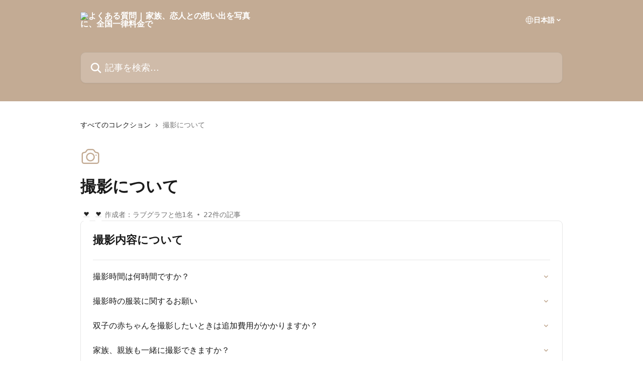

--- FILE ---
content_type: image/svg+xml
request_url: https://intercom.help/lovegraph/assets/svg/icon:other-devices-camera/C3AB94
body_size: -597
content:
<svg xmlns="http://www.w3.org/2000/svg" viewBox="0 0 40 40" fill="none">
  <path stroke="#C3AB94" stroke-linecap="round" stroke-linejoin="round" stroke-width="2.5" d="M11.378 10.291a3.85 3.85 0 01-2.735 1.759 79.85 79.85 0 00-1.89.292C5 12.634 3.75 14.178 3.75 15.957V30a3.75 3.75 0 003.75 3.75h25A3.75 3.75 0 0036.25 30V15.957c0-1.78-1.248-3.323-3.003-3.615a80.409 80.409 0 00-1.89-.292 3.85 3.85 0 01-2.735-1.759l-1.369-2.193a3.654 3.654 0 00-2.894-1.731 81.291 81.291 0 00-8.718 0 3.654 3.654 0 00-2.894 1.731l-1.369 2.193z"/>
  <path stroke="#C3AB94" stroke-linecap="round" stroke-linejoin="round" stroke-width="2.5" d="M27.5 21.25a7.5 7.5 0 11-15 0 7.5 7.5 0 0115 0zm3.75-3.75h.012v.012h-.012V17.5z"/>
</svg>